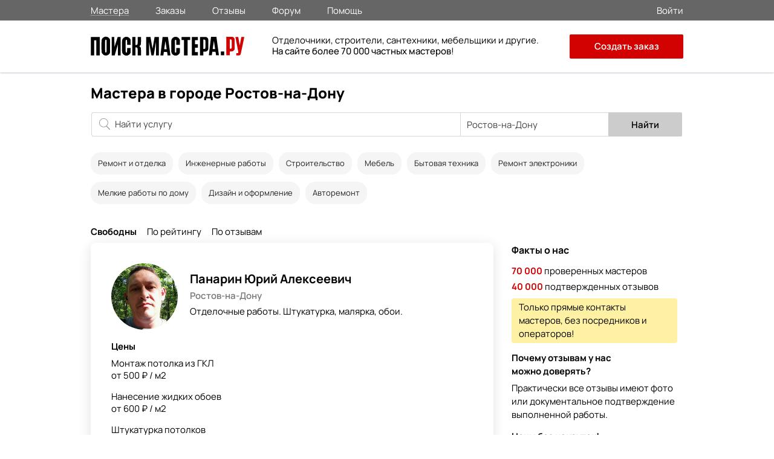

--- FILE ---
content_type: text/html; charset=utf-8
request_url: https://poisk-mastera.ru/rostov-na-donu/masters
body_size: 11066
content:
<!doctype html>
<html>
<head>
<meta charset="UTF-8">
<link rel="preload" href="/media/fonts/stylesheet.css" as="style">
<link rel="stylesheet" type="text/css" href="/assets/cb106d2d/jui/css/base/jquery-ui.css" />
<link rel="stylesheet" type="text/css" href="/media/css/main_0004.css" />
<link rel="stylesheet" type="text/css" href="/media/css/growl.css" />
<link rel="stylesheet" type="text/css" href="/media/css/animate.css" />
<link rel="stylesheet" type="text/css" href="/media/fonts/stylesheet.css" />
<script type="text/javascript" src="/media/js/jquery.min.js"></script>
<script type="text/javascript" src="/assets/cb106d2d/jquery.multifile.js"></script>
<script type="text/javascript" src="/assets/cb106d2d/jquery.yiiactiveform.js"></script>
<title>Частные мастера по ремонту в городе Ростов-на-Дону - Поиск Мастера.ру</title>
<meta name="keywords" content="" /><meta name="description" content="Мастера по ремонту с отзывами, примерами работ в городе Ростов-на-Дону. Выбирайте надежных и профессиональных мастеров только на Поиск Мастера.ру" />
<link rel="canonical" href="https://poisk-mastera.ru/rostov-na-donu/masters" />
<meta http-equiv="X-UA-Compatible" content="IE=edge" />
<meta name="viewport" content="initial-scale=1, maximum-scale=1, user-scalable=no">
<link rel="apple-touch-icon" sizes="57x57" href="/media/images/icons/apple-icon-57x57.png">
<link rel="apple-touch-icon" sizes="60x60" href="/media/images/icons/apple-icon-60x60.png">
<link rel="apple-touch-icon" sizes="72x72" href="/media/images/icons/apple-icon-72x72.png">
<link rel="apple-touch-icon" sizes="76x76" href="/media/images/icons/apple-icon-76x76.png">
<link rel="apple-touch-icon" sizes="114x114" href="/media/images/icons/apple-icon-114x114.png">
<link rel="apple-touch-icon" sizes="120x120" href="/media/images/icons/apple-icon-120x120.png">
<link rel="apple-touch-icon" sizes="144x144" href="/media/images/icons/apple-icon-144x144.png">
<link rel="apple-touch-icon" sizes="152x152" href="/media/images/icons/apple-icon-152x152.png">
<link rel="apple-touch-icon" sizes="180x180" href="/media/images/icons/apple-icon-180x180.png">
<link rel="icon" type="image/png" sizes="192x192"  href="/media/images/icons/android-icon-192x192.png">
<link rel="icon" type="image/png" sizes="96x96" href="/media/images/icons/favicon-96x96.png">
<link rel="icon" type="image/png" sizes="32x32" href="/media/images/icons/favicon-32x32.png">
<link rel="icon" type="image/png" sizes="16x16" href="/media/images/icons/favicon-16x16.png">
<meta name="msapplication-TileImage" content="/ms-icon-144x144.png">
<meta name="msapplication-TileColor" content="#ffffff">
<meta name="theme-color" content="#ffffff">
<meta name="apple-mobile-web-app-status-bar" content="#ffffff">
<link rel="manifest" href="/manifest.json">
<meta name="sniply-options" content="block" />
<script>
if('serviceWorker' in navigator){
  navigator.serviceWorker.register('/sw.js')
    .then(reg => console.log('service worker registered'))
    .catch(err => console.log('service worker not registered', err));
}
</script>
</head>
<body>
<div class="main_wrapp">
<div class="main_content">
<header>
<div id="main_header">
<div id="small_header">
<div class="wrapp">
<div class="menu_header">
<div class="menu_header_block">
<nav>
<ul class="main_menu_top">
<li><a class="active_section" href="https://poisk-mastera.ru/rostov-na-donu/masters">Мастера</a></li>
<li><a class=""href="https://poisk-mastera.ru/rostov-na-donu/orders">Заказы</a></li>
<li><a class=""href="https://poisk-mastera.ru/comments">Отзывы</a></li>
<li><a class=""href="https://poisk-mastera.ru/forum">Форум</a></li>
<li><a class=""href="https://poisk-mastera.ru/faq">Помощь</a></li>
</ul>
</nav>
</div>
</div>
<div class="login_r">
<div class="login">
<a href="https://poisk-mastera.ru/login">
<span>Войти</span>
</a>
</div>
</div>
</div>
</div>
<div id="header">
<div class="wrapp">
<div class="logo"><a href="https://poisk-mastera.ru/rostov-na-donu/"><img src="/img/logo_new.svg" alt="Поиск Мастера.ру"></a></div>
<a onclick="javascript:history.back(); return false;" class="goback"></a>
<div class="text_about">
<div class="text_about_txt2">
Отделочники, строители, сантехники, мебельщики и другие.<br><b>На сайте более 70 000 частных мастеров</b>!
</div>
</div>
<nav>
<div class="main_menu">
<div class="main_menu_t">
<div class="close_menu" onclick="ui.mobileMenuHide()"></div>
</div>
<div class="main_menu_middle">
<ul>
<li><a class="" href="https://poisk-mastera.ru/rostov-na-donu/masters">Мастера</a></li>
<li><a class=""href="https://poisk-mastera.ru/rostov-na-donu/orders">Заказы</a></li>
<li><a class=""href="https://poisk-mastera.ru/comments">Отзывы</a></li>
<li><a class=""href="https://poisk-mastera.ru/forum">Форум</a></li>
</ul>
</div>
<div class="main_menu_down">
<ul>
<li><a href="https://poisk-mastera.ru/faq">Помощь</a></li>
<li itemprop="email"><a href="mailto:help@poisk-mastera.ru">Служба поддержки</a></li>
</ul>
</div>
<div class="main_menu_login">
<ul>
<li><a href="https://poisk-mastera.ru/login">Войти</a></li>
<li><a href="https://poisk-mastera.ru/registration">Зарегистрироваться</a></li>
<li><a href="https://poisk-mastera.ru/order/add" class="btn" onclick="yaCounter16782247.reachGoal('order-menu'); return true;">Создать заказ</a></li>
</ul>
</div>
</div><!--end-main_menu-->
</nav>
<div class="main_menu_ico" onclick="ui.mobileMenuShow()"></div>
<div class="add_order_div">
<a href="https://poisk-mastera.ru/order/add" class="add_order_header" onclick="yaCounter16782247.reachGoal('add_order_header'); return true;">Создать заказ</a>
</div>
</div>
</div>
</div>
</header>
<main>
<div id="pages_r">
<div class="filter_user">
<div class="filtr_mobile clearfix">
<div class="menu_phone-head">
<div class="h1_pad">
<h1>Мастера в городе Ростов-на-Дону</h1>
</div> <!-- end h1 -->
<span></span>
</div>
<div class="menu_dropdown visible-lg">
<div class="catalog_filter_top">
<input type="hidden" name='filter_service' value=""/>
<input type="hidden" name='filter_category' value=""/>
<input type="hidden" name='filter_main_category'
value=""/>
<input type="hidden" name='filter_sort' value=""/>
<div class="filter_r">
<div class="filter_search_r">
<form method='post' action='https://poisk-mastera.ru/catalog'>
<div class="search_masters">
<div class="search">
<input size="10" placeholder="Найти услугу" class="search_input" onFocus="$(this).autocomplete(&quot;search&quot;, $(&quot;#search_service&quot;).val());" id="search_service" type="text" name="search_service" /></div>
</div>    <!--END_search -->
<div class="filter_search_r_city">
<div class="city_input">
<input class="input_type2" placeholder="Город" input type="search" id="form-filter-city" type="text" value="Ростов-на-Дону" name="filter-city" /></div>
</div>
</form>
<div class="filter_btn">
<input type="submit" class="bt_type1 js-submit_filter_masters-btn"
value="Найти">
</div>
<div class="clear"></div>
</div>
<div class="clear"></div>
</div>
<div class="filter_top">
<div class="filter_top_centre">
<ul>
<li>
<a href="https://poisk-mastera.ru/rostov-na-donu/masters/remont_i_otdelka" data-value="remont_i_otdelka"
class=" js-submit_filter_masters1">Ремонт и отделка</a>
</li>
<li>
<a href="https://poisk-mastera.ru/rostov-na-donu/masters/inzhenernye_raboty" data-value="inzhenernye_raboty"
class=" js-submit_filter_masters1">Инженерные работы</a>
</li>
<li>
<a href="https://poisk-mastera.ru/rostov-na-donu/masters/stroitelstvo" data-value="stroitelstvo"
class=" js-submit_filter_masters1">Строительство</a>
</li>
<li>
<a href="https://poisk-mastera.ru/rostov-na-donu/masters/mebel" data-value="mebel"
class=" js-submit_filter_masters1">Мебель</a>
</li>
<li>
<a href="https://poisk-mastera.ru/rostov-na-donu/masters/byitovaya_tehnika" data-value="byitovaya_tehnika"
class=" js-submit_filter_masters1">Бытовая техника</a>
</li>
<li>
<a href="https://poisk-mastera.ru/rostov-na-donu/masters/remont_elektroniki" data-value="remont_elektroniki"
class=" js-submit_filter_masters1">Ремонт электроники</a>
</li>
<li>
<a href="https://poisk-mastera.ru/rostov-na-donu/masters/melkie_raboty_po_domu" data-value="melkie_raboty_po_domu"
class=" js-submit_filter_masters1">Мелкие работы по дому</a>
</li>
<li>
<a href="https://poisk-mastera.ru/rostov-na-donu/masters/dizajn_i_oformlenie" data-value="dizajn_i_oformlenie"
class=" js-submit_filter_masters1">Дизайн и оформление</a>
</li>
<li>
<a href="https://poisk-mastera.ru/rostov-na-donu/masters/avtoremont" data-value="avtoremont"
class=" js-submit_filter_masters1">Авторемонт</a>
</li>
</ul>
</div>
<div class="clear"></div>
</div> <!--filter_top -->
</div>  <!--catalog_filter_top -->
</div>
</div> <!-- end menu -->
<div class="clear"></div>
</div>  <!--end_filter -->
<div class="pages_left_nobord">
<div class="add_order_catalog visible-phone">
<div class="box">
<div class="txt">Вам ответят свободные мастера вашего города с подходящей квалификацией</div>
<div class="button">
<a href="https://poisk-mastera.ru/order/add" class="index_order"
onclick="yaCounter16782247.reachGoal('catalog_order_left'); return true;">Создать заказ</a>
</div>
<div class="clear"></div>
</div>
</div>
<div class="clear"></div>
<div class="master_filter">
<div class="master_filter_type">
<a class="filter_type js-submit_filter_masters active"
onclick="$('input[name=filter_sort]').val($(this).data('value'));" href="javascript:"
data-value="">Свободны</a>
<a class="filter_type js-submit_filter_masters "
onclick="$('input[name=filter_sort]').val($(this).data('value'));" href="javascript:"
data-value="rate">По рейтингу</a>
<a class="filter_type js-submit_filter_masters "
onclick="$('input[name=filter_sort]').val($(this).data('value'));" href="javascript:"
data-value="reviews">По отзывам</a>
</div>
<div class="clear"></div>
</div>
<div id="catalog_items">
<div class="catalog_item clearfix">
<div class="catalog_item_header">
<div class="catalog_item_left">
<div class="catalog_item_foto"><a href="https://poisk-mastera.ru/master/162617"><img
src="/upload/logo/57e63a8894c833276c73e49a7a2ca5dd.png" alt="Фото мастера Панарин Юрий Алексеевич"></a>
</div>
<div class="catalog_item_desc">
<a href="https://poisk-mastera.ru/master/162617" class="catalog_item_name">Панарин Юрий Алексеевич</a>
<div class="catalog_item_city">Ростов-на-Дону</div>
<div class="hidden_phone">
<div class="catalog_item_anons">Отделочные работы. Штукатурка, малярка, обои. </div>
</div>
<div class="clear"></div>
</div>
</div>
</div>
<div class="clear"></div>
<div class="catalog_item_body">
<div class="catalog_item_left">
<div class="catalog_item_price">
    <small>Цены</small>
            <table class="block_price">
            <tbody>
                <tr class="inner_block_price">
                    <td class="left_block_price"><span>Монтаж потолка из ГКЛ</span></td>
                    <td class="right_block_price"><span>от 500 ₽ / м2</span></td>
                </tr>
            </tbody>
        </table>
            <table class="block_price">
            <tbody>
                <tr class="inner_block_price">
                    <td class="left_block_price"><span>Нанесение жидких обоев</span></td>
                    <td class="right_block_price"><span>от 600 ₽ / м2</span></td>
                </tr>
            </tbody>
        </table>
            <table class="block_price">
            <tbody>
                <tr class="inner_block_price">
                    <td class="left_block_price"><span>Штукатурка потолков</span></td>
                    <td class="right_block_price"><span>от 600 ₽ / м2</span></td>
                </tr>
            </tbody>
        </table>
    </div>
<div class="catalog_item_dock">
<div class="icons check">Пройдена проверка документов<div class="checked_administrator_hint">
<div class="checked_administrator_hint_ttl">Проверка документов пройдена!</div>
<div class="checked_progress">Данные анкеты совпадают с документами мастера.</div>
<div class="checked_progress">ФИО и фото соответствуют данным паспорта.</div>
<div class="checked_progress">Подтвержден номер телефона.</div>
</div>
</div>
<div class="icons check">Есть примеры работ</div>
</div>
<div class="hidden_phone">
<div class="catalog_item_tel">
<a href="javascript:void(0);" data-phone="8-918-508-88-45" data-user_id="162617" class="hide_telefon_catalog phoneLink">
Позвонить</a>
</div>
</div>
<div class="visible-phone">
<div class="catalog_item_tel">
<a href="tel:8-918-508-88-45" onclick="yaCounter16782247.reachGoal('telefon-m'); return true;">Позвонить</a>
</div>
</div>
<div class="hint_box">
<div class="hint_box_ico">
<div class="catalog_item_msg">
<a href="#" class="chat-btn" onclick="yaCounter16782247.reachGoal('messages_send_popup'); return true;">Написать</a>
<div class="hint_box_tooltip">
<div class="hint_box_ttl visible-phone">Панарин Юрий Алексеевич</div>
<div class="msg-1">
<div onclick="location.href='/registration'; yaCounter16782247.reachGoal('messages_send_reg'); return true;" style="cursor: pointer;">
<a class="chat">В чате сервиса</a>
</div>
</div>
<div onclick="location.href='mailto:yurijll78@gmail.com'; yaCounter16782247.reachGoal('email'); return true;" style="cursor: pointer;" class="msg-1">
<a class="email">Email</a>
</div>
<div class="hidden_phone">
<div onclick="location.href='whatsapp://send?phone=79185088845'; yaCounter16782247.reachGoal('whatsapp'); return true;" style="cursor: pointer;" class="msg-1">
<a class="whatsapp">WhatsApp</a>
</div>
</div>
<div class="hint_box_txt">
Для вашего удобства на сервисе доступны все контакты мастера. Но мы рекомендуем вести переписку в чате сервиса,
т.к. только в этом случае, мы можем вам гарантировать помощь с нашей стороны в случае конфликтной ситуации.
</div>
</div>
</div>
</div>
</div>
</div>
</div>
</div>
<div class="catalog_item clearfix">
<div class="catalog_item_header">
<div class="catalog_item_left">
<div class="catalog_item_foto"><a href="https://poisk-mastera.ru/master/150787"><img
src="/upload/logo/b8bdd07e28657914574bcc277fa199a8.jpg" alt="Фото мастера Полянко Александр Сергеевич"></a>
</div>
<div class="catalog_item_desc">
<a href="https://poisk-mastera.ru/master/150787" class="catalog_item_name">Полянко Александр Сергеевич</a>
<div class="catalog_item_city">Ростов-на-Дону</div>
<div class="hidden_phone">
<div class="catalog_item_anons">Ремонт под ключ, штукатурка, стяжка, электрика, натяжные потолки.</div>
</div>
<div class="clear"></div>
</div>
</div>
</div>
<div class="clear"></div>
<div class="catalog_item_body">
<div class="catalog_item_left">
<div class="catalog_item_price">
    <small>Цены</small>
            <table class="block_price">
            <tbody>
                <tr class="inner_block_price">
                    <td class="left_block_price"><span>Разработка дизайн-проекта</span></td>
                    <td class="right_block_price"><span>от 600 ₽ / м2</span></td>
                </tr>
            </tbody>
        </table>
            <table class="block_price">
            <tbody>
                <tr class="inner_block_price">
                    <td class="left_block_price"><span>Поклейка виниловых обоев</span></td>
                    <td class="right_block_price"><span>от 200 ₽ / м2</span></td>
                </tr>
            </tbody>
        </table>
            <table class="block_price">
            <tbody>
                <tr class="inner_block_price">
                    <td class="left_block_price"><span>Строительство забора из профнастила</span></td>
                    <td class="right_block_price"><span>от 700 ₽ / м.п.</span></td>
                </tr>
            </tbody>
        </table>
    </div>
<div class="catalog_item_dock">
<div class="icons check">Пройдена проверка документов<div class="checked_administrator_hint">
<div class="checked_administrator_hint_ttl">Проверка документов пройдена!</div>
<div class="checked_progress">Данные анкеты совпадают с документами прораба.</div>
<div class="checked_progress">ФИО и фото соответствуют данным паспорта.</div>
<div class="checked_progress">Подтвержден номер телефона.</div>
</div>
</div>
</div>
<div class="hidden_phone">
<div class="catalog_item_tel">
<a href="javascript:void(0);" data-phone="8-989-505-66-26" data-user_id="150787" class="hide_telefon_catalog phoneLink">
Позвонить</a>
</div>
</div>
<div class="visible-phone">
<div class="catalog_item_tel">
<a href="tel:8-989-505-66-26" onclick="yaCounter16782247.reachGoal('telefon-m'); return true;">Позвонить</a>
</div>
</div>
<div class="hint_box">
<div class="hint_box_ico">
<div class="catalog_item_msg">
<a href="#" class="chat-btn" onclick="yaCounter16782247.reachGoal('messages_send_popup'); return true;">Написать</a>
<div class="hint_box_tooltip">
<div class="hint_box_ttl visible-phone">Полянко Александр Сергеевич</div>
<div class="msg-1">
<div onclick="location.href='/registration'; yaCounter16782247.reachGoal('messages_send_reg'); return true;" style="cursor: pointer;">
<a class="chat">В чате сервиса</a>
</div>
</div>
<div onclick="location.href='mailto:master@otdelka161.ru'; yaCounter16782247.reachGoal('email'); return true;" style="cursor: pointer;" class="msg-1">
<a class="email">Email</a>
</div>
<div class="hidden_phone">
<div onclick="location.href='whatsapp://send?phone=79895056626'; yaCounter16782247.reachGoal('whatsapp'); return true;" style="cursor: pointer;" class="msg-1">
<a class="whatsapp">WhatsApp</a>
</div>
</div>
<div class="hint_box_txt">
Для вашего удобства на сервисе доступны все контакты мастера. Но мы рекомендуем вести переписку в чате сервиса,
т.к. только в этом случае, мы можем вам гарантировать помощь с нашей стороны в случае конфликтной ситуации.
</div>
</div>
</div>
</div>
</div>
</div>
</div>
</div>
<div class="catalog_item clearfix">
<div class="catalog_item_header">
<div class="catalog_item_left">
<div class="catalog_item_foto"><a href="https://poisk-mastera.ru/master/149997"><img
src="/upload/logo/874bc9fc630e6f14e1e4c879aa7fbbfa.jpg" alt="Фото мастера Антонян Ваграм Самвелович"></a>
</div>
<div class="catalog_item_desc">
<a href="https://poisk-mastera.ru/master/149997" class="catalog_item_name">Антонян Ваграм Самвелович</a>
<div class="catalog_item_city">Ростов-на-Дону</div>
<div class="hidden_phone">
<div class="catalog_item_anons">Ремонт и отделка домов, квартир, комнат, кухонь, ванн.</div>
</div>
<div class="clear"></div>
</div>
</div>
</div>
<div class="clear"></div>
<div class="catalog_item_body">
<div class="catalog_item_left">
<div class="catalog_item_price">
    <small>Цены</small>
            <table class="block_price">
            <tbody>
                <tr class="inner_block_price">
                    <td class="left_block_price"><span>Установка полотенцесушителя</span></td>
                    <td class="right_block_price"><span>от 1000 ₽ / шт.</span></td>
                </tr>
            </tbody>
        </table>
            <table class="block_price">
            <tbody>
                <tr class="inner_block_price">
                    <td class="left_block_price"><span>Укладка плитки</span></td>
                    <td class="right_block_price"><span>от 1000 ₽ / м2</span></td>
                </tr>
            </tbody>
        </table>
            <table class="block_price">
            <tbody>
                <tr class="inner_block_price">
                    <td class="left_block_price"><span>Изготовление подиума</span></td>
                    <td class="right_block_price"><span>от 3000 ₽ / услуга</span></td>
                </tr>
            </tbody>
        </table>
    </div>
<div class="catalog_item_dock">
<div class="icons check">Пройдена проверка документов<div class="checked_administrator_hint">
<div class="checked_administrator_hint_ttl">Проверка документов пройдена!</div>
<div class="checked_progress">Данные анкеты совпадают с документами прораба.</div>
<div class="checked_progress">ФИО и фото соответствуют данным паспорта.</div>
<div class="checked_progress">Подтвержден номер телефона.</div>
</div>
</div>
<div class="icons check">Есть примеры работ</div>
</div>
<div class="hidden_phone">
<div class="catalog_item_tel">
<a href="javascript:void(0);" data-phone="8-908-512-31-03" data-user_id="149997" class="hide_telefon_catalog phoneLink">
Позвонить</a>
</div>
</div>
<div class="visible-phone">
<div class="catalog_item_tel">
<a href="tel:8-908-512-31-03" onclick="yaCounter16782247.reachGoal('telefon-m'); return true;">Позвонить</a>
</div>
</div>
<div class="hint_box">
<div class="hint_box_ico">
<div class="catalog_item_msg">
<a href="#" class="chat-btn" onclick="yaCounter16782247.reachGoal('messages_send_popup'); return true;">Написать</a>
<div class="hint_box_tooltip">
<div class="hint_box_ttl visible-phone">Антонян Ваграм Самвелович</div>
<div class="msg-1">
<div onclick="location.href='/registration'; yaCounter16782247.reachGoal('messages_send_reg'); return true;" style="cursor: pointer;">
<a class="chat">В чате сервиса</a>
</div>
</div>
<div onclick="location.href='mailto:swet_nik77@mail.ru'; yaCounter16782247.reachGoal('email'); return true;" style="cursor: pointer;" class="msg-1">
<a class="email">Email</a>
</div>
<div class="hidden_phone">
<div onclick="location.href='whatsapp://send?phone=79085123103'; yaCounter16782247.reachGoal('whatsapp'); return true;" style="cursor: pointer;" class="msg-1">
<a class="whatsapp">WhatsApp</a>
</div>
</div>
<div class="hint_box_txt">
Для вашего удобства на сервисе доступны все контакты мастера. Но мы рекомендуем вести переписку в чате сервиса,
т.к. только в этом случае, мы можем вам гарантировать помощь с нашей стороны в случае конфликтной ситуации.
</div>
</div>
</div>
</div>
</div>
</div>
</div>
</div>
<div class="catalog_item clearfix">
<div class="catalog_item_header">
<div class="catalog_item_left">
<div class="catalog_item_foto"><a href="https://poisk-mastera.ru/master/147546"><img
src="/upload/logo/ee4320cb72c33acb043692e54a32dab6.jpg" alt="Фото мастера Клюшин Андрей Георгиевич"></a>
</div>
<div class="catalog_item_desc">
<a href="https://poisk-mastera.ru/master/147546" class="catalog_item_name">Клюшин Андрей Георгиевич</a>
<div class="catalog_item_city">Ростов-на-Дону</div>
<div class="hidden_phone">
<div class="catalog_item_anons">Монтаж электрических тёплых полов.</div>
</div>
<div class="clear"></div>
</div>
</div>
</div>
<div class="clear"></div>
<div class="catalog_item_body">
<div class="catalog_item_left">
<div class="catalog_item_price">
    <small>Цены</small>
            <table class="block_price">
            <tbody>
                <tr class="inner_block_price">
                    <td class="left_block_price"><span>Монтаж пленочного (инфракрасного) теплого пола</span></td>
                    <td class="right_block_price"><span>от 500 ₽ / м2</span></td>
                </tr>
            </tbody>
        </table>
            <table class="block_price">
            <tbody>
                <tr class="inner_block_price">
                    <td class="left_block_price"><span>Монтаж теплого пола из нагревательных секций</span></td>
                    <td class="right_block_price"><span>от 500 ₽ / м2</span></td>
                </tr>
            </tbody>
        </table>
            <table class="block_price">
            <tbody>
                <tr class="inner_block_price">
                    <td class="left_block_price"><span>Монтаж теплого пола из нагревательного мата</span></td>
                    <td class="right_block_price"><span>от 500 ₽ / м2</span></td>
                </tr>
            </tbody>
        </table>
    </div>
<div class="catalog_item_stag">Стоимость выезда<span> – 1000 ₽</span></div>
<div class="catalog_item_dock">
<div class="icons check">Пройдена проверка документов<div class="checked_administrator_hint">
<div class="checked_administrator_hint_ttl">Проверка документов пройдена!</div>
<div class="checked_progress">Данные анкеты совпадают с документами мастера.</div>
<div class="checked_progress">ФИО и фото соответствуют данным паспорта.</div>
<div class="checked_progress">Подтвержден номер телефона.</div>
</div>
</div>
<div class="icons check">Есть примеры работ</div>
</div>
<div class="hidden_phone">
<div class="catalog_item_tel">
<a href="javascript:void(0);" data-phone="8-928-296-37-30" data-user_id="147546" class="hide_telefon_catalog phoneLink">
Позвонить</a>
</div>
</div>
<div class="visible-phone">
<div class="catalog_item_tel">
<a href="tel:8-928-296-37-30" onclick="yaCounter16782247.reachGoal('telefon-m'); return true;">Позвонить</a>
</div>
</div>
<div class="hint_box">
<div class="hint_box_ico">
<div class="catalog_item_msg">
<a href="#" class="chat-btn" onclick="yaCounter16782247.reachGoal('messages_send_popup'); return true;">Написать</a>
<div class="hint_box_tooltip">
<div class="hint_box_ttl visible-phone">Клюшин Андрей Георгиевич</div>
<div class="msg-1">
<div onclick="location.href='/registration'; yaCounter16782247.reachGoal('messages_send_reg'); return true;" style="cursor: pointer;">
<a class="chat">В чате сервиса</a>
</div>
</div>
<div onclick="location.href='mailto:a.g.klyushin@gmail.com'; yaCounter16782247.reachGoal('email'); return true;" style="cursor: pointer;" class="msg-1">
<a class="email">Email</a>
</div>
<div class="hidden_phone">
<div onclick="location.href='whatsapp://send?phone=79282963730'; yaCounter16782247.reachGoal('whatsapp'); return true;" style="cursor: pointer;" class="msg-1">
<a class="whatsapp">WhatsApp</a>
</div>
</div>
<div class="hint_box_txt">
Для вашего удобства на сервисе доступны все контакты мастера. Но мы рекомендуем вести переписку в чате сервиса,
т.к. только в этом случае, мы можем вам гарантировать помощь с нашей стороны в случае конфликтной ситуации.
</div>
</div>
</div>
</div>
</div>
</div>
</div>
</div>
<div class="catalog_item clearfix">
<div class="catalog_item_header">
<div class="catalog_item_left">
<div class="catalog_item_foto"><a href="https://poisk-mastera.ru/master/143130"><img
src="/upload/logo/97f6ea4e6825a278d879f53084bf7984.jpg" alt="Фото мастера Авдеев Николай Евгеньевич"></a>
</div>
<div class="catalog_item_desc">
<a href="https://poisk-mastera.ru/master/143130" class="catalog_item_name">Авдеев Николай Евгеньевич</a>
<div class="catalog_item_city">Ростов-на-Дону</div>
<div class="hidden_phone">
<div class="catalog_item_anons">Шпатлёвка, покраска, поклейка, ламинат.</div>
</div>
<div class="clear"></div>
</div>
</div>
</div>
<div class="clear"></div>
<div class="catalog_item_body">
<div class="catalog_item_left">
<div class="catalog_item_price">
    <small>Цены</small>
            <table class="block_price">
            <tbody>
                <tr class="inner_block_price">
                    <td class="left_block_price"><span>Покраска потолка</span></td>
                    <td class="right_block_price"><span>от 200 ₽ / м2</span></td>
                </tr>
            </tbody>
        </table>
            <table class="block_price">
            <tbody>
                <tr class="inner_block_price">
                    <td class="left_block_price"><span>Штукатурка стен</span></td>
                    <td class="right_block_price"><span>от 250 ₽ / м2</span></td>
                </tr>
            </tbody>
        </table>
            <table class="block_price">
            <tbody>
                <tr class="inner_block_price">
                    <td class="left_block_price"><span>Обработка противогрибковым составом</span></td>
                    <td class="right_block_price"><span>от 50 ₽ / м2</span></td>
                </tr>
            </tbody>
        </table>
    </div>
<div class="catalog_item_stag">Стоимость выезда<span> – 500 ₽</span></div>
<div class="catalog_item_dock">
<div class="icons check">Пройдена проверка документов<div class="checked_administrator_hint">
<div class="checked_administrator_hint_ttl">Проверка документов пройдена!</div>
<div class="checked_progress">Данные анкеты совпадают с документами мастера.</div>
<div class="checked_progress">ФИО и фото соответствуют данным паспорта.</div>
<div class="checked_progress">Подтвержден номер телефона.</div>
</div>
</div>
<div class="icons check">Есть примеры работ</div>
</div>
<div class="hidden_phone">
<div class="catalog_item_tel">
<a href="javascript:void(0);" data-phone="8-908-510-10-01" data-user_id="143130" class="hide_telefon_catalog phoneLink">
Позвонить</a>
</div>
</div>
<div class="visible-phone">
<div class="catalog_item_tel">
<a href="tel:8-908-510-10-01" onclick="yaCounter16782247.reachGoal('telefon-m'); return true;">Позвонить</a>
</div>
</div>
<div class="hint_box">
<div class="hint_box_ico">
<div class="catalog_item_msg">
<a href="#" class="chat-btn" onclick="yaCounter16782247.reachGoal('messages_send_popup'); return true;">Написать</a>
<div class="hint_box_tooltip">
<div class="hint_box_ttl visible-phone">Авдеев Николай Евгеньевич</div>
<div class="msg-1">
<div onclick="location.href='/registration'; yaCounter16782247.reachGoal('messages_send_reg'); return true;" style="cursor: pointer;">
<a class="chat">В чате сервиса</a>
</div>
</div>
<div onclick="location.href='mailto:avdeev.n.e@yandex.ru'; yaCounter16782247.reachGoal('email'); return true;" style="cursor: pointer;" class="msg-1">
<a class="email">Email</a>
</div>
<div class="hidden_phone">
<div onclick="location.href='whatsapp://send?phone=79085101001'; yaCounter16782247.reachGoal('whatsapp'); return true;" style="cursor: pointer;" class="msg-1">
<a class="whatsapp">WhatsApp</a>
</div>
</div>
<div class="hint_box_txt">
Для вашего удобства на сервисе доступны все контакты мастера. Но мы рекомендуем вести переписку в чате сервиса,
т.к. только в этом случае, мы можем вам гарантировать помощь с нашей стороны в случае конфликтной ситуации.
</div>
</div>
</div>
</div>
</div>
</div>
</div>
</div>
<div class="catalog_item clearfix">
<div class="catalog_item_header">
<div class="catalog_item_left">
<div class="catalog_item_foto"><a href="https://poisk-mastera.ru/master/140156"><img
src="/upload/logo/ad70d211e4be93c05adf5df92eddad13.jpg" alt="Фото мастера Бардадым Мирослав Васильевич"></a>
</div>
<div class="catalog_item_desc">
<a href="https://poisk-mastera.ru/master/140156" class="catalog_item_name">Бардадым Мирослав Васильевич</a>
<div class="catalog_item_city">Ростов-на-Дону</div>
<div class="hidden_phone">
<div class="catalog_item_anons">Ремонт стиральных машин любой сложности, подключение стиральных машин.</div>
</div>
<div class="clear"></div>
</div>
</div>
</div>
<div class="clear"></div>
<div class="catalog_item_body">
<div class="catalog_item_left">
<div class="catalog_item_price">
    <small>Цены</small>
            <table class="block_price">
            <tbody>
                <tr class="inner_block_price">
                    <td class="left_block_price"><span>Диагностика оборудования</span></td>
                    <td class="right_block_price"><span>от 1000 ₽ / услуга</span></td>
                </tr>
            </tbody>
        </table>
            <table class="block_price">
            <tbody>
                <tr class="inner_block_price">
                    <td class="left_block_price"><span>Замена сливного насоса услуга</span></td>
                    <td class="right_block_price"><span>от 1500 ₽ / услуга</span></td>
                </tr>
            </tbody>
        </table>
            <table class="block_price">
            <tbody>
                <tr class="inner_block_price">
                    <td class="left_block_price"><span>Выезд и диагностика</span></td>
                    <td class="right_block_price"><span>от 500 ₽ / услуга</span></td>
                </tr>
            </tbody>
        </table>
    </div>
<div class="catalog_item_stag">Стоимость выезда<span> – 500 ₽</span></div>
<div class="catalog_item_dock">
<div class="icons check">Пройдена проверка документов<div class="checked_administrator_hint">
<div class="checked_administrator_hint_ttl">Проверка документов пройдена!</div>
<div class="checked_progress">Данные анкеты совпадают с документами мастера.</div>
<div class="checked_progress">ФИО и фото соответствуют данным паспорта.</div>
<div class="checked_progress">Подтвержден номер телефона.</div>
</div>
</div>
</div>
<div class="hidden_phone">
<div class="catalog_item_tel">
<a href="javascript:void(0);" data-phone="8-906-417-50-04" data-user_id="140156" class="hide_telefon_catalog phoneLink">
Позвонить</a>
</div>
</div>
<div class="visible-phone">
<div class="catalog_item_tel">
<a href="tel:8-906-417-50-04" onclick="yaCounter16782247.reachGoal('telefon-m'); return true;">Позвонить</a>
</div>
</div>
<div class="hint_box">
<div class="hint_box_ico">
<div class="catalog_item_msg">
<a href="#" class="chat-btn" onclick="yaCounter16782247.reachGoal('messages_send_popup'); return true;">Написать</a>
<div class="hint_box_tooltip">
<div class="hint_box_ttl visible-phone">Бардадым Мирослав Васильевич</div>
<div class="msg-1">
<div onclick="location.href='/registration'; yaCounter16782247.reachGoal('messages_send_reg'); return true;" style="cursor: pointer;">
<a class="chat">В чате сервиса</a>
</div>
</div>
<div onclick="location.href='mailto:miroslav.mirrik636@gmail.com'; yaCounter16782247.reachGoal('email'); return true;" style="cursor: pointer;" class="msg-1">
<a class="email">Email</a>
</div>
<div class="hidden_phone">
<div onclick="location.href='whatsapp://send?phone=79185299128'; yaCounter16782247.reachGoal('whatsapp'); return true;" style="cursor: pointer;" class="msg-1">
<a class="whatsapp">WhatsApp</a>
</div>
</div>
<div class="hint_box_txt">
Для вашего удобства на сервисе доступны все контакты мастера. Но мы рекомендуем вести переписку в чате сервиса,
т.к. только в этом случае, мы можем вам гарантировать помощь с нашей стороны в случае конфликтной ситуации.
</div>
</div>
</div>
</div>
</div>
</div>
</div>
</div>
<div class="catalog_item clearfix">
<div class="catalog_item_header">
<div class="catalog_item_left">
<div class="catalog_item_foto"><a href="https://poisk-mastera.ru/master/129381"><img
src="/upload/logo/609f060550bfbf797f8c02a15cbe4563.jpg" alt="Фото мастера Бобошко Юрий Константинович"></a>
</div>
<div class="catalog_item_desc">
<a href="https://poisk-mastera.ru/master/129381" class="catalog_item_name">Бобошко Юрий Константинович</a>
<div class="catalog_item_city">Ростов-на-Дону</div>
<div class="hidden_phone">
<div class="catalog_item_anons">Помогу открыть квартиру, машину, дом, сейф, гараж.</div>
</div>
<div class="clear"></div>
</div>
</div>
</div>
<div class="clear"></div>
<div class="catalog_item_body">
<div class="catalog_item_left">
<div class="catalog_item_price">
    <small>Цены</small>
            <table class="block_price">
            <tbody>
                <tr class="inner_block_price">
                    <td class="left_block_price"><span>Вскрытие замков дверей</span></td>
                    <td class="right_block_price"><span>от 300 ₽ / шт</span></td>
                </tr>
            </tbody>
        </table>
            <table class="block_price">
            <tbody>
                <tr class="inner_block_price">
                    <td class="left_block_price"><span>Вскрытие гаражей</span></td>
                    <td class="right_block_price"><span>от 300 ₽ / шт</span></td>
                </tr>
            </tbody>
        </table>
            <table class="block_price">
            <tbody>
                <tr class="inner_block_price">
                    <td class="left_block_price"><span>Вскрытие багажника</span></td>
                    <td class="right_block_price"><span>от 300 ₽ / шт</span></td>
                </tr>
            </tbody>
        </table>
    </div>
<div class="catalog_item_stag">Стоимость выезда<span> – 500 ₽</span></div>
<div class="catalog_item_dock">
<div class="icons check">Пройдена проверка документов<div class="checked_administrator_hint">
<div class="checked_administrator_hint_ttl">Проверка документов пройдена!</div>
<div class="checked_progress">Данные анкеты совпадают с документами мастера.</div>
<div class="checked_progress">ФИО и фото соответствуют данным паспорта.</div>
<div class="checked_progress">Подтвержден номер телефона.</div>
</div>
</div>
</div>
<div class="hidden_phone">
<div class="catalog_item_tel">
<a href="javascript:void(0);" data-phone="8-988-556-88-71" data-user_id="129381" class="hide_telefon_catalog phoneLink">
Позвонить</a>
</div>
</div>
<div class="visible-phone">
<div class="catalog_item_tel">
<a href="tel:8-988-556-88-71" onclick="yaCounter16782247.reachGoal('telefon-m'); return true;">Позвонить</a>
</div>
</div>
<div class="hint_box">
<div class="hint_box_ico">
<div class="catalog_item_msg">
<a href="#" class="chat-btn" onclick="yaCounter16782247.reachGoal('messages_send_popup'); return true;">Написать</a>
<div class="hint_box_tooltip">
<div class="hint_box_ttl visible-phone">Бобошко Юрий Константинович</div>
<div class="msg-1">
<div onclick="location.href='/registration'; yaCounter16782247.reachGoal('messages_send_reg'); return true;" style="cursor: pointer;">
<a class="chat">В чате сервиса</a>
</div>
</div>
<div onclick="location.href='mailto:boboshko.yury@yandex.ru'; yaCounter16782247.reachGoal('email'); return true;" style="cursor: pointer;" class="msg-1">
<a class="email">Email</a>
</div>
<div class="hidden_phone">
<div onclick="location.href='whatsapp://send?phone=79885568871'; yaCounter16782247.reachGoal('whatsapp'); return true;" style="cursor: pointer;" class="msg-1">
<a class="whatsapp">WhatsApp</a>
</div>
</div>
<div class="hint_box_txt">
Для вашего удобства на сервисе доступны все контакты мастера. Но мы рекомендуем вести переписку в чате сервиса,
т.к. только в этом случае, мы можем вам гарантировать помощь с нашей стороны в случае конфликтной ситуации.
</div>
</div>
</div>
</div>
</div>
</div>
</div>
</div>
<div class="catalog_item clearfix">
<div class="catalog_item_header">
<div class="catalog_item_left">
<div class="catalog_item_foto"><a href="https://poisk-mastera.ru/master/128215"><img
src="/upload/logo/b1d8baba5abbc5361674166205c969e7.jpg" alt="Фото мастера Подопригора Антон Николаевич"></a>
</div>
<div class="catalog_item_desc">
<a href="https://poisk-mastera.ru/master/128215" class="catalog_item_name">Подопригора Антон Николаевич</a>
<div class="catalog_item_city">Ростов-на-Дону</div>
<div class="hidden_phone">
<div class="catalog_item_anons">Укладка плитки, керамогранита. Санузел под ключ. </div>
</div>
<div class="clear"></div>
</div>
</div>
</div>
<div class="clear"></div>
<div class="catalog_item_body">
<div class="catalog_item_left">
<div class="catalog_item_price">
    <small>Цены</small>
            <table class="block_price">
            <tbody>
                <tr class="inner_block_price">
                    <td class="left_block_price"><span>Установка экрана ванны</span></td>
                    <td class="right_block_price"><span>от 2000 ₽ / услуга</span></td>
                </tr>
            </tbody>
        </table>
            <table class="block_price">
            <tbody>
                <tr class="inner_block_price">
                    <td class="left_block_price"><span>Установка простой ванны</span></td>
                    <td class="right_block_price"><span>от 1500 ₽ / шт.</span></td>
                </tr>
            </tbody>
        </table>
            <table class="block_price">
            <tbody>
                <tr class="inner_block_price">
                    <td class="left_block_price"><span>Комплексный ремонт ванной комнаты</span></td>
                    <td class="right_block_price"><span>от 600 ₽ / м2</span></td>
                </tr>
            </tbody>
        </table>
    </div>
<div class="catalog_item_dock">
<div class="icons check">Пройдена проверка документов<div class="checked_administrator_hint">
<div class="checked_administrator_hint_ttl">Проверка документов пройдена!</div>
<div class="checked_progress">Данные анкеты совпадают с документами мастера.</div>
<div class="checked_progress">ФИО и фото соответствуют данным паспорта.</div>
<div class="checked_progress">Подтвержден номер телефона.</div>
</div>
</div>
<div class="icons check">Есть примеры работ</div>
</div>
<div class="hidden_phone">
<div class="catalog_item_tel">
<a href="javascript:void(0);" data-phone="8-952-560-80-08" data-user_id="128215" class="hide_telefon_catalog phoneLink">
Позвонить</a>
</div>
</div>
<div class="visible-phone">
<div class="catalog_item_tel">
<a href="tel:8-952-560-80-08" onclick="yaCounter16782247.reachGoal('telefon-m'); return true;">Позвонить</a>
</div>
</div>
<div class="hint_box">
<div class="hint_box_ico">
<div class="catalog_item_msg">
<a href="#" class="chat-btn" onclick="yaCounter16782247.reachGoal('messages_send_popup'); return true;">Написать</a>
<div class="hint_box_tooltip">
<div class="hint_box_ttl visible-phone">Подопригора Антон Николаевич</div>
<div class="msg-1">
<div onclick="location.href='/registration'; yaCounter16782247.reachGoal('messages_send_reg'); return true;" style="cursor: pointer;">
<a class="chat">В чате сервиса</a>
</div>
</div>
<div onclick="location.href='mailto:Antonpodoprigora1@gmail.com'; yaCounter16782247.reachGoal('email'); return true;" style="cursor: pointer;" class="msg-1">
<a class="email">Email</a>
</div>
<div class="hidden_phone">
<div onclick="location.href='whatsapp://send?phone=79525608008'; yaCounter16782247.reachGoal('whatsapp'); return true;" style="cursor: pointer;" class="msg-1">
<a class="whatsapp">WhatsApp</a>
</div>
</div>
<div class="hint_box_txt">
Для вашего удобства на сервисе доступны все контакты мастера. Но мы рекомендуем вести переписку в чате сервиса,
т.к. только в этом случае, мы можем вам гарантировать помощь с нашей стороны в случае конфликтной ситуации.
</div>
</div>
</div>
</div>
</div>
</div>
</div>
</div>
<div class="catalog_item clearfix">
<div class="catalog_item_header">
<div class="catalog_item_left">
<div class="catalog_item_foto"><a href="https://poisk-mastera.ru/master/126649"><img
src="/upload/logo/80a8aae411f72deb7ed218bf45fc8f19.jpg" alt="Фото мастера Пак Артур Федорович"></a>
</div>
<div class="catalog_item_desc">
<a href="https://poisk-mastera.ru/master/126649" class="catalog_item_name">Пак Артур Федорович</a>
<div class="catalog_item_city">Ростов-на-Дону</div>
<div class="hidden_phone">
<div class="catalog_item_anons">Механизированная штукатурка, машинная штукатурка.</div>
</div>
<div class="clear"></div>
</div>
</div>
</div>
<div class="clear"></div>
<div class="catalog_item_body">
<div class="catalog_item_left">
<div class="catalog_item_price">
    <small>Цены</small>
            <table class="block_price">
            <tbody>
                <tr class="inner_block_price">
                    <td class="left_block_price"><span>Штукатурка по маякам</span></td>
                    <td class="right_block_price"><span>от 250 ₽ / м2</span></td>
                </tr>
            </tbody>
        </table>
            <table class="block_price">
            <tbody>
                <tr class="inner_block_price">
                    <td class="left_block_price"><span>Штукатурка машинным способом</span></td>
                    <td class="right_block_price"><span>от 220 ₽ / м2</span></td>
                </tr>
            </tbody>
        </table>
            <table class="block_price">
            <tbody>
                <tr class="inner_block_price">
                    <td class="left_block_price"><span>Штукатурка стен</span></td>
                    <td class="right_block_price"><span>от 250 ₽ / м2</span></td>
                </tr>
            </tbody>
        </table>
    </div>
<div class="catalog_item_dock">
<div class="icons check">Пройдена проверка документов<div class="checked_administrator_hint">
<div class="checked_administrator_hint_ttl">Проверка документов пройдена!</div>
<div class="checked_progress">Данные анкеты совпадают с документами прораба.</div>
<div class="checked_progress">ФИО и фото соответствуют данным паспорта.</div>
<div class="checked_progress">Подтвержден номер телефона.</div>
</div>
</div>
<div class="icons check">Есть примеры работ</div>
<div class="icons check">Работает по договору</div>
</div>
<div class="hidden_phone">
<div class="catalog_item_tel">
<a href="javascript:void(0);" data-phone="8-919-892-92-03" data-user_id="126649" class="hide_telefon_catalog phoneLink">
Позвонить</a>
</div>
</div>
<div class="visible-phone">
<div class="catalog_item_tel">
<a href="tel:8-919-892-92-03" onclick="yaCounter16782247.reachGoal('telefon-m'); return true;">Позвонить</a>
</div>
</div>
<div class="hint_box">
<div class="hint_box_ico">
<div class="catalog_item_msg">
<a href="#" class="chat-btn" onclick="yaCounter16782247.reachGoal('messages_send_popup'); return true;">Написать</a>
<div class="hint_box_tooltip">
<div class="hint_box_ttl visible-phone">Пак Артур Федорович</div>
<div class="msg-1">
<div onclick="location.href='/registration'; yaCounter16782247.reachGoal('messages_send_reg'); return true;" style="cursor: pointer;">
<a class="chat">В чате сервиса</a>
</div>
</div>
<div onclick="location.href='mailto:pakarthur@yandex.ru'; yaCounter16782247.reachGoal('email'); return true;" style="cursor: pointer;" class="msg-1">
<a class="email">Email</a>
</div>
<div class="hidden_phone">
<div onclick="location.href='whatsapp://send?phone=79198929203'; yaCounter16782247.reachGoal('whatsapp'); return true;" style="cursor: pointer;" class="msg-1">
<a class="whatsapp">WhatsApp</a>
</div>
</div>
<div class="hint_box_txt">
Для вашего удобства на сервисе доступны все контакты мастера. Но мы рекомендуем вести переписку в чате сервиса,
т.к. только в этом случае, мы можем вам гарантировать помощь с нашей стороны в случае конфликтной ситуации.
</div>
</div>
</div>
</div>
</div>
</div>
</div>
</div>
<div class="catalog_item clearfix">
<div class="catalog_item_header">
<div class="catalog_item_left">
<div class="catalog_item_foto"><a href="https://poisk-mastera.ru/master/126102"><img
src="/upload/logo/920680d63c3a74da50201daeeed87402.jpg" alt="Фото мастера Баранов Юрий Сергеевич"></a>
</div>
<div class="catalog_item_desc">
<a href="https://poisk-mastera.ru/master/126102" class="catalog_item_name">Баранов Юрий Сергеевич</a>
<div class="catalog_item_city">Ростов-на-Дону</div>
<div class="hidden_phone">
<div class="catalog_item_anons">Электромонтажные работы, ремонт электроустановок.</div>
</div>
<div class="clear"></div>
</div>
</div>
</div>
<div class="clear"></div>
<div class="catalog_item_body">
<div class="catalog_item_left">
<div class="catalog_item_price">
    <small>Цены</small>
            <table class="block_price">
            <tbody>
                <tr class="inner_block_price">
                    <td class="left_block_price"><span>Окраска детали</span></td>
                    <td class="right_block_price"><span>от 6000 ₽ / элемент</span></td>
                </tr>
            </tbody>
        </table>
            <table class="block_price">
            <tbody>
                <tr class="inner_block_price">
                    <td class="left_block_price"><span>Подключение бытовой техники</span></td>
                    <td class="right_block_price"><span>от 1000 ₽ / шт.</span></td>
                </tr>
            </tbody>
        </table>
            <table class="block_price">
            <tbody>
                <tr class="inner_block_price">
                    <td class="left_block_price"><span>Демонтаж электросети</span></td>
                    <td class="right_block_price"><span>от 100 ₽ / м/п.</span></td>
                </tr>
            </tbody>
        </table>
    </div>
<div class="catalog_item_stag">Стоимость выезда<span> – 500 ₽</span></div>
<div class="catalog_item_dock">
<div class="icons check">Пройдена проверка документов<div class="checked_administrator_hint">
<div class="checked_administrator_hint_ttl">Проверка документов пройдена!</div>
<div class="checked_progress">Данные анкеты совпадают с документами мастера.</div>
<div class="checked_progress">ФИО и фото соответствуют данным паспорта.</div>
<div class="checked_progress">Подтвержден номер телефона.</div>
</div>
</div>
</div>
<div class="hidden_phone">
<div class="catalog_item_tel">
<a href="javascript:void(0);" data-phone="8-918-031-24-17" data-user_id="126102" class="hide_telefon_catalog phoneLink">
Позвонить</a>
</div>
</div>
<div class="visible-phone">
<div class="catalog_item_tel">
<a href="tel:8-918-031-24-17" onclick="yaCounter16782247.reachGoal('telefon-m'); return true;">Позвонить</a>
</div>
</div>
<div class="hint_box">
<div class="hint_box_ico">
<div class="catalog_item_msg">
<a href="#" class="chat-btn" onclick="yaCounter16782247.reachGoal('messages_send_popup'); return true;">Написать</a>
<div class="hint_box_tooltip">
<div class="hint_box_ttl visible-phone">Баранов Юрий Сергеевич</div>
<div class="msg-1">
<div onclick="location.href='/registration'; yaCounter16782247.reachGoal('messages_send_reg'); return true;" style="cursor: pointer;">
<a class="chat">В чате сервиса</a>
</div>
</div>
<div onclick="location.href='mailto:urez59@mail.ru'; yaCounter16782247.reachGoal('email'); return true;" style="cursor: pointer;" class="msg-1">
<a class="email">Email</a>
</div>
<div class="hidden_phone">
<div onclick="location.href='whatsapp://send?phone=79180312417'; yaCounter16782247.reachGoal('whatsapp'); return true;" style="cursor: pointer;" class="msg-1">
<a class="whatsapp">WhatsApp</a>
</div>
</div>
<div class="hint_box_txt">
Для вашего удобства на сервисе доступны все контакты мастера. Но мы рекомендуем вести переписку в чате сервиса,
т.к. только в этом случае, мы можем вам гарантировать помощь с нашей стороны в случае конфликтной ситуации.
</div>
</div>
</div>
</div>
</div>
</div>
</div>
</div>
</div>
<!-- Yandex.RTB -->
<script>window.yaContextCb=window.yaContextCb||[]</script>
<script src="https://yandex.ru/ads/system/context.js" async></script>
<div style="margin-top: 20px;">
<!-- Yandex.RTB R-A-608658-28 -->
<div id="yandex_rtb_R-A-608658-28"></div>
<script>window.yaContextCb.push(()=>{
  Ya.Context.AdvManager.render({
    renderTo: 'yandex_rtb_R-A-608658-28',
    blockId: 'R-A-608658-28'
  })
})</script>
</div>
<ul class="pager" id="yw0"><li class="first hidden"><a href="https://poisk-mastera.ru/rostov-na-donu/masters">В начало</a></li>
<li class="previous hidden"><a href="https://poisk-mastera.ru/rostov-na-donu/masters"></a></li>
<li class="page active"><a href="https://poisk-mastera.ru/rostov-na-donu/masters">1</a></li>
<li class="page"><a href="https://poisk-mastera.ru/rostov-na-donu/masters?page=2">2</a></li>
<li class="page"><a href="https://poisk-mastera.ru/rostov-na-donu/masters?page=3">3</a></li>
<li class="page"><a href="https://poisk-mastera.ru/rostov-na-donu/masters?page=4">4</a></li>
<li class="page"><a href="https://poisk-mastera.ru/rostov-na-donu/masters?page=5">5</a></li>
<li class="next"><a href="https://poisk-mastera.ru/rostov-na-donu/masters?page=2">дальше</a></li>
<li class="last"><a href="https://poisk-mastera.ru/rostov-na-donu/masters?page=5"></a></li></ul></div>
<div class="pages_right hidden_phone">
<div class="facts_block" style="margin-top: 26px;">
<div class="facts_title">Факты о нас</div>
<div class="facts_txt">
<div class="facts_txt2">
<span>70 000</span> проверенных мастеров<br>
<span>40 000</span> подтвержденных отзывов
</div>
<div class="facts_txt3">Только прямые контакты мастеров, без посредников и операторов!</div>
<div class="block_how">
<div class="facts_title2">Почему отзывам у нас<br>можно доверять?</div>
<div class="facts_txt">
Практически все отзывы имеют фото или документальное подтверждение выполненной работы.
</div>
<div class="facts_title2">Цены без накруток!</div>
<div class="facts_txt">
Администрация сервиса не берет проценты с заказов, плату за открытие контактов или звонки.
</div>
</div>
</div>
</div>
<div class="how_to_find">
<div class="how_to_find_title">Как выбрать мастера?</div>
<div class="how_to_find_txt">
<a href="https://poisk-mastera.ru/order/add">Получить предложения</a>
Создайте заказ и мастера пришлют вам свои предложения. Вам останется только выбрать подходящее и договориться о работе.
</div>
<div class="how_to_find_txt">
<a href="https://poisk-mastera.ru/rostov-na-donu/masters">Искать самостоятельно</a>
Перейдите в каталог мастеров, выберите услугу и ваш город. Выбирайте из предложенных анкет. Вам будет доступен личный телефон мастера, а также вы можете написать мастерам.
</div>
</div>
<div class="popular_index">
<div class="pop_city">Популярные услуги</div>
<a href="/rostov-na-donu/masters/remont_i_otdelka">Отделочник</a>
<a href="/rostov-na-donu/masters/stroitelstvo">Строитель</a>
<a href="/rostov-na-donu/masters/santehnicheskie_rabotyi">Сантехник</a>
<a href="/rostov-na-donu/masters/elektromontazhnye_raboty">Электрик</a>
<a href="/rostov-na-donu/masters/plitochnyie_rabotyi">Плиточник</a>
<a href="/rostov-na-donu/masters/tokarnie_raboty">Токарь</a>
<a href="/rostov-na-donu/masters/kladka_pechey_i_kaminov">Печник</a>
<a href="/rostov-na-donu/masters/stolyarnye_i_plotnickie_raboty">Плотник</a>
<a href="/rostov-na-donu/masters/uslugi_kamenshhika">Каменщик</a>
<a href="/rostov-na-donu/masters/svarochnyie_rabotyi">Сварщик</a>
<a href="/rostov-na-donu/masters/kuznechnye_raboty">Кузнец</a>
<a href="/rostov-na-donu/masters/mebel">Мебельщик</a>
<a href="/rostov-na-donu/masters/remont_elektroniki">Компьютерщик</a>
<a href="/rostov-na-donu/masters/muj_na_chas">Муж на час</a>
<a href="/rostov-na-donu/masters/avtoremont">Автомеханик</a>
<a href="/rostov-na-donu/masters/dizajn_i_oformlenie">Дизайнер</a>
<a href="/rostov-na-donu/masters/byitovaya_tehnika">Ремонт бытовой техники</a>
<a href="/rostov-na-donu/masters/remont_i_nastroyka_mobilnyih_telefonov">Ремонт телефонов</a>
</div>
<div class="popular_index">
<div class="pop_city">Популярные города</div>
<a href="https://poisk-mastera.ru/masters">Москва</a>
<a href="https://poisk-mastera.ru/spb/masters">Санкт-Петербург</a>
<a href="https://poisk-mastera.ru/nsk/masters">Новосибирск</a>
<a href="https://poisk-mastera.ru/ekb/masters">Екатеринбург</a>
<a href="https://poisk-mastera.ru/chel/masters">Челябинск</a>
<a href="https://poisk-mastera.ru/magnitogorsk/masters">Магнитогорск</a>
<a href="https://poisk-mastera.ru/nn/masters">Нижний Новгород</a>
<a href="https://poisk-mastera.ru/krasnodar/masters">Краснодар</a>
<a href="https://poisk-mastera.ru/stavropol/masters">Ставрополь</a>
<a href="https://poisk-mastera.ru/kaliningrad/masters">Калининград</a>
<a href="https://poisk-mastera.ru/tula/masters">Тула</a>
<a href="https://poisk-mastera.ru/perm/masters">Пермь</a>
<a href="https://poisk-mastera.ru/ufa/masters">Уфа</a>
<a href="https://poisk-mastera.ru/rostov-na-donu/masters">Ростов-на-Дону</a>
<a href="https://poisk-mastera.ru/kazan/masters">Казань</a>
<a href="https://poisk-mastera.ru/balashiha/masters">Балашиха</a>
<a href="https://poisk-mastera.ru/domodedovo/masters">Домодедово</a>
<a href="https://poisk-mastera.ru/kolomna/masters">Коломна</a>
<a href="https://poisk-mastera.ru/korolev/masters">Королев</a>
<a href="https://poisk-mastera.ru/krasnogorsk/masters">Красногорск</a>
<a href="https://poisk-mastera.ru/lobnya/masters">Лобня</a>
<a href="https://poisk-mastera.ru/lyubercy/masters">Люберцы</a>
<a href="https://poisk-mastera.ru/mytishchi/masters">Мытищи</a>
<a href="https://poisk-mastera.ru/noginsk/masters">Ногинск</a>
<a href="https://poisk-mastera.ru/odincovo/masters">Одинцово</a>
<a href="https://poisk-mastera.ru/orehovo-zuevo/masters">Орехово-Зуево</a>
<a href="https://poisk-mastera.ru/podolsk/masters">Подольск</a>
<a href="https://poisk-mastera.ru/pushkino/masters">Пушкино</a>
<a href="https://poisk-mastera.ru/ramenskoe/masters">Раменское</a>
<a href="https://poisk-mastera.ru/sergiev-posad/masters">Сергиев Посад</a>
<a href="https://poisk-mastera.ru/serpuhov/masters">Серпухов</a>
<a href="https://poisk-mastera.ru/chehov/masters">Чехов</a>
</div>
<div class="rolling_block">
<div class="filter_ban_r ">
<div class="info_block_right">
<div class="step">
<div class="txt1"><span>1</span>
<p class="step_in">Опишите задачу, которую нужно выполнить</p>
</div>
</div>
<div class="step">
<div class="txt1"><span>2</span>
<p class="step_in">Ответят свободные мастера с подходящей квалификацией</p>
</div>
</div>
<div class="step">
<div class="txt1"><span>3</span>
<p class="step_in">Договаривайтесь через сайт, это надежно и удобно</p>
</div>
</div>
<a href="https://poisk-mastera.ru/order/add" class="bt_1"
onclick="yaCounter16782247.reachGoal('add_order_right'); return true;">Создать заказ</a>
</div> <!--end_block_middle-->
</div></div>
</div>
</div>
<div id="wite_message" class="pop_wite_message">
<div class="pop_wite_message_ttl">Отправить сообщение</div>
<form enctype="multipart/form-data" class="send_us_container clearfix" id="message-form" action="/catalog/createMessage" method="post"><input name="PrivateMessages[dialog_id]" id="PrivateMessages_dialog_id" type="hidden" /><input name="PrivateMessages[sender_id]" id="PrivateMessages_sender_id" type="hidden" /><input name="PrivateMessages[receiver_id]" id="PrivateMessages_receiver_id" type="hidden" /><div class="input_write input_write_textarea">
<label for="PrivateMessages_text">Введите текст сообщения...</label>
<textarea rows="10" cols="30" class="validate" name="PrivateMessages[text]" id="PrivateMessages_text"></textarea><div class="errorMessage" id="PrivateMessages_text_em_" style="display:none"></div></div>
<input id="PrivateMessages_files" type="file" value="" name="PrivateMessages[files][]" /><input class="send-msg-btn" onClick="js: $(&quot;body&quot;).loadMask(true, &quot;Ожидайте...&quot;); $(&quot;#message-form input[type=submit]&quot;).attr(&quot;disabled&quot;,true);$(&quot;#message-form&quot;).submit();" type="submit" name="yt0" value="Отправить" /></form></div><script>
$('.menu_phone-head').click(function (e) {
var dropdown = $(this).closest('.filtr_mobile').find('.menu_dropdown');
dropdown.stop().slideToggle(function () {
if (dropdown.is(':visible')) {
dropdown.siblings('.menu_phone-head');
} else {
dropdown.siblings('.menu_phone-head');
}
;
});
;
e.preventDefault();
});
</script></main>
</div>
<footer>
<div class="main_footer">
<div class="wrapp">
<ul>
<div class="footer_1">
<li class="logo-pm"><a href="https://poisk-mastera.ru/rostov-na-donu/" style="color: #fff;">Поиск Мастера.ру</a></li>
<div class="copyright">2012 - 2025 © poisk-mastera.ru<br>Все права защищены.</div>
</div>
<div class="footer_2">
<li class="head">Заказчику</li>
<li><a class="footer_url" href="https://poisk-mastera.ru/order/add">Создать заказ</a></li>
<li><a class="footer_url" href="https://poisk-mastera.ru/rostov-na-donu/masters">Мастера</a></li>
<li><a class="footer_url" href="https://poisk-mastera.ru/comments">Отзывы</a></li>
</div>
<div class="footer_2">
<li class="head">Мастеру</li>
<li><a class="footer_url" href="https://poisk-mastera.ru/registration">Регистрация</a></li>
<li><a class="footer_url" href="https://poisk-mastera.ru/rostov-na-donu/orders">Заказы</a></li>
<li><a class="footer_url" href="https://poisk-mastera.ru/forum">Форум</a></li>
</div>
<div class="footer_2">
<li class="head">Информация</li>
<li><a class="footer_url" href="https://poisk-mastera.ru/faq">Помощь</a></li>
<li><a class="footer_url" href="https://poisk-mastera.ru/catalog">Все разделы</a></li>
<li><a class="footer_url" href="https://poisk-mastera.ru/contacts">Контакты</a></li>
</div>
</ul>
<div class="footer_menu_mobile">
<ul>
<li>
<a href="https://poisk-mastera.ru/rostov-na-donu/masters" class="text">
<div class="images m">
</div>
Мастера</a>
</li>
<li>
<a href="https://poisk-mastera.ru/rostov-na-donu/orders" class="text">
<div class="images o">
</div>
Заказы</a>
</li>
<li class="order">
<a href="https://poisk-mastera.ru/order/add" onclick="yaCounter16782247.reachGoal('order-footer'); return true;" class="text">
<div class="images a">
</div>
Создать</a>
</li>
<li>
<a href="https://poisk-mastera.ru/login" class="text">
<div class="images q">
</div>
Сообщения</a>
</li>
<li>
<a href="https://poisk-mastera.ru/login" class="text">
<div class="images p">
</div>
Войти</a>
</li>
</ul>
</div>
</div>
</div>
</div>
</footer>
</div>
<script type="text/javascript" src="/media/js/up.js"></script>
<input type="button" style="display:none" class="btn-popup showPopup"  data-href="#popup-report"/>
<div id="popup-report" class="popup-report popupText">
</div>
<!-- Yandex.Metrika counter -->
<script type="text/javascript" >
    (function (d, w, c) {
        (w[c] = w[c] || []).push(function() {
            try {
                w.yaCounter16782247 = new Ya.Metrika({
                    id:16782247,
                    clickmap:true,
                    trackLinks:true,
                    accurateTrackBounce:true
                });
            } catch(e) { }
        });

        var n = d.getElementsByTagName("script")[0],
            s = d.createElement("script"),
            f = function () { n.parentNode.insertBefore(s, n); };
        s.type = "text/javascript";
        s.async = true;
        s.src = "https://mc.yandex.ru/metrika/watch.js";

        if (w.opera == "[object Opera]") {
            d.addEventListener("DOMContentLoaded", f, false);
        } else { f(); }
    })(document, window, "yandex_metrika_callbacks");
</script>
<noscript><div><img src="https://mc.yandex.ru/watch/16782247" style="position:absolute; left:-9999px;" alt="" /></div></noscript>
<!-- /Yandex.Metrika counter -->
    <script type="text/javascript" src="/assets/cb106d2d/jui/js/jquery-ui.min.js"></script>
<script type="text/javascript" src="/media/js/bootstrap-growl.js"></script>
<script type="text/javascript" src="/media/js/sticky.js"></script>
<script type="text/javascript" src="/media/js/jquery.isloading.js"></script>
<script type="text/javascript" src="/media/js/main.js"></script>
<script type="text/javascript" src="/media/js/counter.js"></script>
<script type="text/javascript" src="/media/js/jquery.fancybox.pack.js"></script>
<script type="text/javascript" src="/media/js/jquery.jscrollpane.min.js"></script>
<script type="text/javascript" src="/media/js/order.js"></script>
<script type="text/javascript">
/*<![CDATA[*/
jQuery(function($) {
jQuery('#search_service').autocomplete({'select':function(event, ui) { $("input[name='search_service']").val(ui.item.value.replace(/<\/?[^>]+(>|$)/g, "")); $(this).closest("form").submit(); return false; },'response':function(event, ui) { $("#catalog_loading_img").hide(); },'open':function(event, ui){
$("ul.ui-autocomplete li a").each(function(){
$(this).html($(this).html().replace(/&lt;/g, "<").replace(/&gt;/g, ">"));
});
},'minLength':0,'source':'/catalog/services?root='});
jQuery('#form-filter-city').autocomplete({'minLength':'3','select': function(event, ui) {
$('input[name=filter-city]').val(ui.item['label']);
return false;
},'source':'https://poisk-mastera.ru/rostov-na-donu/main/cities'});



    $(document).ready(function(){
         $(document).on('click','.js-send_message_open', function(event)
        {
            event = event || window.event
            event.preventDefault();
            $('#PrivateMessages_receiver_id').val($(this).attr('data-master_id'));
            $.fancybox.open([{href: '#wite_message'}],
                {
					autoWidth: false,
					fitToView : true,
					autoSize  : false,
					autoCenter: true,
					scrolling : 'NO',
					topRatio : 0,
					margin : 0,
					padding : 0,
					closeBtn  : true,
                    openEffect : 'none',
                    openSpeed  : 300,
                    closeEffect : 'none',
                    closeSpeed  : 300,
                    keys : {close  : [27]},
                    helpers: {
                        overlay: {
                            locked: true 
                        }
                    },
                    })
        });
    });
        
jQuery("#PrivateMessages_files").MultiFile({'accept':'jpg|gif|png|jpeg|doc|docx|xls|xlsx|pdf|txt|zip|rar','max':5});
jQuery('#message-form').yiiactiveform({'validateOnChange':false,'validateOnSubmit':true,'hideErrorMessage':true,'beforeValidate':function(form) {
$("body").loadMask(true, 'Ожидайте...');
return true;
},'afterValidate':function(form, data, hasError) {
if(hasError) {
$('body').loadMask(false);
$('#message-form input[type=submit]').removeAttr('disabled');
$('.validate').each(function(){
var field_id = this.id;
if (field_id in data)
$('#'+field_id).addClass('input-error');
});
}
else
return true
},'attributes':[{'id':'PrivateMessages_text','inputID':'PrivateMessages_text','errorID':'PrivateMessages_text_em_','model':'PrivateMessages','name':'text','enableAjaxValidation':true}],'errorCss':'error'});
});
/*]]>*/
</script>
</body>
</html>

--- FILE ---
content_type: image/svg+xml
request_url: https://poisk-mastera.ru/media/images/content/check.svg
body_size: 333
content:
<svg width="16" height="12" viewBox="0 0 16 12" fill="none" xmlns="http://www.w3.org/2000/svg">
<path fill-rule="evenodd" clip-rule="evenodd" d="M15.8026 0.208277C15.5402 -0.0694258 15.1138 -0.0694258 14.8513 0.208277L5.33306 10.2887L1.14815 5.89018C0.885678 5.61248 0.459327 5.61248 0.196854 5.89018C-0.0656181 6.16788 -0.0656181 6.61746 0.196854 6.89446L4.85941 11.7944C5.11921 12.0685 5.55156 12.0685 5.81137 11.7944L15.8026 1.21255C16.0658 0.93556 16.0658 0.48527 15.8026 0.208277C16.0658 0.48527 15.5402 -0.0694258 15.8026 0.208277Z" fill="#429F46"/>
</svg>


--- FILE ---
content_type: image/svg+xml
request_url: https://poisk-mastera.ru/media/images/content/phone.svg
body_size: 343
content:
<svg width="16" height="16" viewBox="0 0 16 16" fill="none" xmlns="http://www.w3.org/2000/svg">
<path d="M3.22222 6.92889C4.50222 9.44444 6.56 11.5022 9.08 12.7822L11.0356 10.8222C11.28 10.5778 11.6311 10.5067 11.9378 10.6044C12.9333 10.9333 14.0044 11.1111 15.1111 11.1111C15.6044 11.1111 16 11.5067 16 12V15.1111C16 15.6044 15.6044 16 15.1111 16C6.76444 16 0 9.23556 0 0.888889C0 0.395556 0.4 0 0.888889 0H4C4.49333 0 4.88889 0.395556 4.88889 0.888889C4.88889 1.99556 5.06667 3.06667 5.39556 4.06222C5.49333 4.36889 5.42222 4.72 5.17778 4.96444L3.22222 6.92889V6.92889Z" fill="black"/>
</svg>
